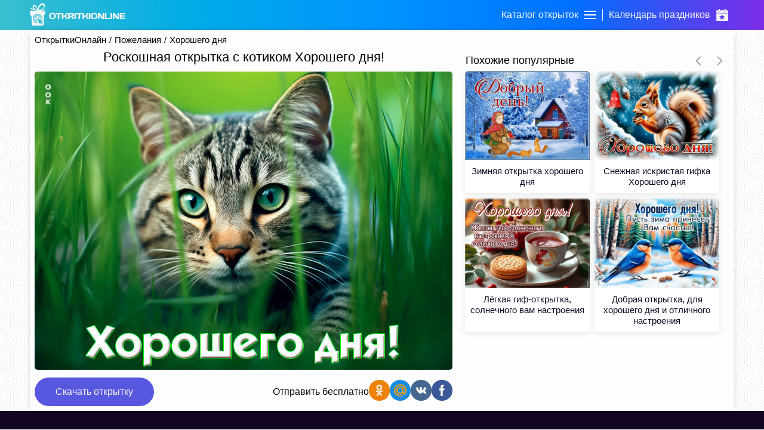

--- FILE ---
content_type: text/html; charset=UTF-8
request_url: https://otkritkionline.ru/pozhelaniya/horoshego-dnya/323605947435
body_size: 11981
content:
<!DOCTYPE html>
<html lang="en">
<head>
    <meta http-equiv="Content-Type" content="text/html; charset=UTF-8"/>
    <meta name="viewport" content="width=device-width, initial-scale=1, maximum-scale=1">
    <meta http-equiv="X-UA-Compatible" content="IE=edge">
    <title>Роскошная открытка с котиком Хорошего дня! | Открытки Онлайн</title>
    <base href="https://otkritkionline.ru"/>
    <meta name="csrf-token" content="3UPyRHoTQRajzxiTgMAXwHRU64M9pX7m35elRYPD"/>
    
    <link rel="apple-touch-icon" sizes="60x60" href="/images/favicon/apple-touch-icon-60x60.png"/>
    <link rel="apple-touch-icon" sizes="114x114" href="/images/favicon/apple-touch-icon-114x114.png"/>
    <link rel="apple-touch-icon" sizes="180x180" href="/images/favicon/apple-touch-icon-180x180.png"/>
    <link rel="icon" type="image/ico" sizes="64x64" href="/images/favicon/favicon-64x64.ico">
    <link rel="canonical" href="https://otkritkionline.ru/pozhelaniya/horoshego-dnya/323605947435"/>

    <meta property="og:title" content="Роскошная открытка с котиком Хорошего дня! | Открытки Онлайн">
    <meta property="description" content="Роскошная открытка с котиком Хорошего дня! для самых любимых и близких друзей в социальных сетях. Коллекция красивых открыток для хорошего дня, отправляйте прямо сейчас."/>
    <meta property="og:image" itemprop="image" content="https://cdn.oonimages.ru/posts/big/roskosnaya-otkrytka-s-kotikom-xorosego-dnya-22036.jpg">

    <meta name="p:domain_verify" content="88973e40b94e9895477e9ae34a0fa247"/>
    <meta name="description" content="Роскошная открытка с котиком Хорошего дня! для самых любимых и близких друзей в социальных сетях. Коллекция красивых открыток для хорошего дня, отправляйте прямо сейчас."/>
    <meta name="keywords" content="">
    <link rel="preload" as="style" href="https://otkritkionline.ru/build/assets/initial-Dvv0P4NL.css" /><link rel="stylesheet" href="https://otkritkionline.ru/build/assets/initial-Dvv0P4NL.css" />    </head>
<body>
<div id="checkSupportCss"></div>
<div class="layout-page" id="app">
    <div class="layout-page__top backgroundImage">
        <header class="header">
    <div class="container">
        <div class="header__items">
            <a href="/" class="mobileHidden">
                <svg version="1.1" id="Layer_1" viewBox="0 0 246.5 57.3" class="header__logo">
                    <path d="M38,16.6l0.3-1.8c-4.9,2.7-11.3,3-11.3,3C40.8,13.2,39.1,5.3,38.8,4.7c-0.3-0.6-2.7-6.7-9-4.1c-6.8,2.9-9.9,13.9-9.9,13.9
	c-0.7-2.8-1.9-5.4-3.5-7.7c-2.3-3.1-6.7-3.7-8.3-1c-5.3,8.6,10.5,12.8,4.7,11c-3.6-1.1-6.8-3.1-9.5-5.8l-0.1,1.8l0,0H1.3
	c2,1.8,4,5.2,18.6,6.4c14.6,1.2,19.9-2.5,19.9-2.5L38,16.6z M9.8,9.7c0,0-0.7-2.8,2.5-2.1s6.5,6.1,6.3,9.8
	C14.6,16.5,11.2,13.6,9.8,9.7z M22,17.1c0,0,2.5-9.1,8.3-12.1c5.9-2.6,6.6,3.1,5.6,5C34.9,11.5,33.7,15.7,22,17.1z"/>
                    <path d="M39.1,20.9c0,0-36.2-1.7-37.8-1.8c-0.1,0-0.3,0-0.4,0c-0.7,0.2-1,0.9-0.9,1.5c0,0,1.2,8.8,1.4,10.3c0.2,1.5,1.2,1.3,1.2,1.3
	l1.4-0.1l1.2,23.3c-0.1,1,0.6,1.8,1.6,2c0,0,25.7,0,27.2,0c1.5,0,1.6-2.1,1.6-2.1l1.2-25.7c0,0,0.8,0,1.7-0.1c0.5,0,0.9-0.4,1-0.9
	c0,0,0.5-3.9,0.8-5.6c0,0,0-0.1,0-0.1C40.5,21.9,39.9,21,39.1,20.9z M20.4,51.5c-6.7,0-12.2-5.4-12.2-12.1c0-6.7,5.4-12.2,12.1-12.2
	c6.7,0,12.2,5.4,12.2,12.1c0,1.7-0.3,3.3-1,4.8l-1.3-0.7c2.2-5.3-0.4-11.4-5.8-13.6c-5.3-2.2-11.4,0.4-13.6,5.8
	c-2.2,5.3,0.4,11.4,5.8,13.6c1.2,0.5,2.6,0.8,3.9,0.8c0.1,0,0.2,0,0.3,0l0.2,1.5C20.9,51.4,20.7,51.5,20.4,51.5z M20.5,32.6
	c-3.8,0-6.8,3.1-6.8,6.8c0,3.7,3,6.7,6.6,6.8l0.3,1.7c-0.1,0-0.1,0-0.2,0c-4.8,0-8.6-3.8-8.7-8.6c0-4.8,3.8-8.6,8.6-8.7
	s8.6,3.8,8.7,8.6c0,1.1-0.2,2.2-0.6,3.2l-1.5-0.8c0.3-0.7,0.4-1.5,0.4-2.3l0,0C27.3,35.6,24.2,32.6,20.5,32.6z M20.3,36.2
	c-1.6,0-3,1.3-3,3c0,1.4,1,2.6,2.3,2.9l0.2,1.5c-2.4-0.2-4.2-2.4-4-4.8c0.2-2.4,2.4-4.2,4.8-4c2.4,0.2,4.2,2.4,4,4.8
	c0,0.3-0.1,0.5-0.1,0.8l-1.3-0.7c0-0.2,0-0.3,0-0.5C23.3,37.6,22,36.2,20.3,36.2z M32.6,53.1l-2.8,1.8l-3.1-4.8l-3.2,3.7l-2.5-15
	l12.6,7.9c-2.2,0.8-4.1,1.6-4.1,1.6L32.6,53.1z"/>
                    <path d="M64.6,39.2c-1.5,1.3-3.6,1.9-6.4,1.9s-4.9-0.6-6.4-1.9c-1.5-1.3-2.2-3.3-2.2-6.1c0-2.8,0.7-4.8,2.2-6.1
		c1.5-1.3,3.6-1.9,6.4-1.9s4.9,0.6,6.4,1.9c1.5,1.3,2.2,3.3,2.2,6.1C66.8,35.9,66.1,37.9,64.6,39.2z M61.7,29.3
		C61,28.4,59.8,28,58.2,28c-1.6,0-2.8,0.4-3.5,1.3c-0.7,0.9-1.1,2.1-1.1,3.8c0,1.7,0.4,3,1.1,3.8c0.7,0.9,1.9,1.3,3.5,1.3
		c1.6,0,2.8-0.4,3.5-1.3c0.7-0.9,1.1-2.1,1.1-3.8C62.8,31.4,62.4,30.2,61.7,29.3z"/>
                    <path d="M66.3,27.5v-1c0-0.3,0.1-0.5,0.3-0.7s0.4-0.3,0.7-0.3h13.5c0.3,0,0.5,0.1,0.7,0.3c0.2,0.2,0.3,0.4,0.3,0.7v1
		c0,0.3-0.1,0.5-0.3,0.7c-0.2,0.2-0.4,0.3-0.7,0.3H76v11.3c0,0.3-0.1,0.5-0.3,0.7c-0.2,0.2-0.4,0.3-0.7,0.3h-2
		c-0.3,0-0.5-0.1-0.7-0.3c-0.2-0.2-0.3-0.4-0.3-0.7V28.5h-4.7c-0.3,0-0.5-0.1-0.7-0.3C66.4,28,66.3,27.8,66.3,27.5z"/>
                    <path d="M98.3,40.3c0,0.3-0.2,0.5-0.6,0.5h-2.4c-0.3,0-0.6-0.1-0.9-0.3c-0.3-0.2-0.6-0.4-0.7-0.7l-1.9-3c-0.4-0.7-0.9-1.3-1.4-1.6
		c-0.5-0.4-1-0.5-1.6-0.5h-2.3v5.2c0,0.3-0.1,0.5-0.3,0.7c-0.2,0.2-0.4,0.3-0.7,0.3h-2c-0.3,0-0.5-0.1-0.7-0.3
		c-0.2-0.2-0.3-0.4-0.3-0.7V26.5c0-0.3,0.1-0.5,0.3-0.7s0.4-0.3,0.7-0.3h2c0.3,0,0.5,0.1,0.7,0.3s0.3,0.4,0.3,0.7v5.1h2.3
		c0.6,0,1.2-0.2,1.6-0.5s0.9-0.9,1.3-1.7l1.7-2.9c0.4-0.7,0.9-1,1.5-1h2.5c0.3,0,0.5,0.1,0.5,0.4c0,0.2-0.1,0.4-0.2,0.6l-2.3,4.2
		c-0.3,0.6-0.7,1.1-1.1,1.5c-0.4,0.4-1,0.7-1.6,0.8c0.5,0.1,0.9,0.4,1.4,0.9c0.5,0.5,0.9,1,1.3,1.6l2.7,4.3
		C98.2,40,98.3,40.2,98.3,40.3z"/>
                    <path d="M114.6,40.3c0,0.3-0.2,0.5-0.5,0.5h-2.6c-0.3,0-0.6-0.1-0.9-0.3c-0.3-0.2-0.6-0.4-0.7-0.7l-1.8-2.8
		c-0.7-1.2-1.6-1.8-2.7-1.8h-2.6v4.6c0,0.3-0.1,0.5-0.3,0.7c-0.2,0.2-0.4,0.3-0.7,0.3h-2c-0.3,0-0.5-0.1-0.7-0.3
		c-0.2-0.2-0.3-0.4-0.3-0.7V26.5c0-0.3,0.1-0.5,0.3-0.7c0.2-0.2,0.4-0.3,0.7-0.3h8.8c1.6,0,3,0.4,4,1.3c1,0.9,1.6,2.1,1.6,3.5
		c0,2.1-1.3,3.4-4,3.9c0.4,0.2,0.8,0.4,1.2,0.8c0.4,0.4,0.8,0.9,1.2,1.7l1.9,3.1C114.5,40,114.6,40.2,114.6,40.3z M102.7,32.2h4.5
		c0.7,0,1.4-0.1,1.9-0.4c0.6-0.3,0.8-0.8,0.8-1.4s-0.3-1.1-0.8-1.4c-0.6-0.3-1.2-0.4-1.9-0.4h-4.5V32.2z"/>
                    <path d="M115.2,39.8V26.5c0-0.3,0.1-0.5,0.3-0.7s0.4-0.3,0.7-0.3h2c0.3,0,0.5,0.1,0.7,0.3s0.3,0.4,0.3,0.7v13.3
		c0,0.3-0.1,0.5-0.3,0.7c-0.2,0.2-0.4,0.3-0.7,0.3h-2c-0.3,0-0.5-0.1-0.7-0.3C115.3,40.3,115.2,40.1,115.2,39.8z"/>
                    <path d="M119.9,27.5v-1c0-0.3,0.1-0.5,0.3-0.7s0.4-0.3,0.7-0.3h13.5c0.3,0,0.5,0.1,0.7,0.3c0.2,0.2,0.3,0.4,0.3,0.7v1
		c0,0.3-0.1,0.5-0.3,0.7c-0.2,0.2-0.4,0.3-0.7,0.3h-4.7v11.3c0,0.3-0.1,0.5-0.3,0.7c-0.2,0.2-0.4,0.3-0.7,0.3h-2
		c-0.3,0-0.5-0.1-0.7-0.3c-0.2-0.2-0.3-0.4-0.3-0.7V28.5h-4.7c-0.3,0-0.5-0.1-0.7-0.3C120,28,119.9,27.8,119.9,27.5z"/>
                    <path d="M151.9,40.3c0,0.3-0.2,0.5-0.6,0.5h-2.4c-0.3,0-0.6-0.1-0.9-0.3c-0.3-0.2-0.6-0.4-0.7-0.7l-1.9-3c-0.4-0.7-0.9-1.3-1.4-1.6
		c-0.5-0.4-1-0.5-1.6-0.5h-2.3v5.2c0,0.3-0.1,0.5-0.3,0.7c-0.2,0.2-0.4,0.3-0.7,0.3h-2c-0.3,0-0.5-0.1-0.7-0.3
		c-0.2-0.2-0.3-0.4-0.3-0.7V26.5c0-0.3,0.1-0.5,0.3-0.7s0.4-0.3,0.7-0.3h2c0.3,0,0.5,0.1,0.7,0.3s0.3,0.4,0.3,0.7v5.1h2.3
		c0.6,0,1.2-0.2,1.6-0.5c0.5-0.3,0.9-0.9,1.3-1.7l1.7-2.9c0.4-0.7,0.9-1,1.5-1h2.5c0.3,0,0.5,0.1,0.5,0.4c0,0.2-0.1,0.4-0.2,0.6
		l-2.3,4.2c-0.3,0.6-0.7,1.1-1.1,1.5c-0.4,0.4-1,0.7-1.6,0.8c0.5,0.1,0.9,0.4,1.4,0.9c0.5,0.5,0.9,1,1.3,1.6l2.7,4.3
		C151.8,40,151.9,40.2,151.9,40.3z"/>
                    <path d="M152.3,39.8V26.5c0-0.3,0.1-0.5,0.3-0.7c0.2-0.2,0.4-0.3,0.7-0.3h2c0.3,0,0.5,0.1,0.7,0.3s0.3,0.4,0.3,0.7v13.3
		c0,0.3-0.1,0.5-0.3,0.7c-0.2,0.2-0.4,0.3-0.7,0.3h-2c-0.3,0-0.5-0.1-0.7-0.3C152.4,40.3,152.3,40.1,152.3,39.8z"/>
                    <path d="M172.4,39.2c-1.5,1.3-3.6,1.9-6.4,1.9s-4.9-0.6-6.4-1.9c-1.5-1.3-2.2-3.3-2.2-6.1c0-2.8,0.7-4.8,2.2-6.1
		c1.5-1.3,3.6-1.9,6.4-1.9s4.9,0.6,6.4,1.9c1.5,1.3,2.2,3.3,2.2,6.1C174.6,35.9,173.9,37.9,172.4,39.2z M169.5,29.3
		c-0.7-0.9-1.9-1.3-3.5-1.3c-1.6,0-2.8,0.4-3.5,1.3c-0.7,0.9-1.1,2.1-1.1,3.8c0,1.7,0.4,3,1.1,3.8s1.9,1.3,3.5,1.3
		c1.6,0,2.8-0.4,3.5-1.3s1.1-2.1,1.1-3.8C170.6,31.4,170.2,30.2,169.5,29.3z"/>
                    <path d="M175.7,39.8V26.5c0-0.3,0.1-0.5,0.3-0.7c0.2-0.2,0.4-0.3,0.7-0.3h3.1c0.2,0,0.5,0.1,0.8,0.3c0.3,0.2,0.5,0.4,0.7,0.7
		l6.4,9.9v-9.9c0-0.3,0.1-0.5,0.3-0.7s0.4-0.3,0.7-0.3h1.8c0.3,0,0.5,0.1,0.7,0.3s0.3,0.4,0.3,0.7v13.3c0,0.3-0.1,0.5-0.3,0.7
		c-0.2,0.2-0.4,0.3-0.7,0.3H187c-0.3,0-0.6-0.1-0.9-0.3c-0.3-0.2-0.5-0.4-0.7-0.7l-5.9-9.2v9.2c0,0.3-0.1,0.5-0.3,0.7
		c-0.2,0.2-0.4,0.3-0.7,0.3h-1.9c-0.3,0-0.5-0.1-0.7-0.3C175.8,40.3,175.7,40.1,175.7,39.8z"/>
                    <path d="M193.5,39.8V26.5c0-0.3,0.1-0.5,0.3-0.7c0.2-0.2,0.4-0.3,0.7-0.3h2c0.3,0,0.5,0.1,0.7,0.3s0.3,0.4,0.3,0.7v11.3h9.3
		c0.3,0,0.5,0.1,0.7,0.3c0.2,0.2,0.3,0.4,0.3,0.7v1c0,0.3-0.1,0.5-0.3,0.7c-0.2,0.2-0.4,0.3-0.7,0.3h-12.3c-0.3,0-0.5-0.1-0.7-0.3
		C193.6,40.3,193.5,40.1,193.5,39.8z"/>
                    <path d="M208.4,39.8V26.5c0-0.3,0.1-0.5,0.3-0.7c0.2-0.2,0.4-0.3,0.7-0.3h2c0.3,0,0.5,0.1,0.7,0.3s0.3,0.4,0.3,0.7v13.3
		c0,0.3-0.1,0.5-0.3,0.7c-0.2,0.2-0.4,0.3-0.7,0.3h-2c-0.3,0-0.5-0.1-0.7-0.3C208.5,40.3,208.4,40.1,208.4,39.8z"/>
                    <path d="M214.4,39.8V26.5c0-0.3,0.1-0.5,0.3-0.7c0.2-0.2,0.4-0.3,0.7-0.3h3.1c0.2,0,0.5,0.1,0.8,0.3c0.3,0.2,0.5,0.4,0.7,0.7
		l6.4,9.9v-9.9c0-0.3,0.1-0.5,0.3-0.7s0.4-0.3,0.7-0.3h1.8c0.3,0,0.5,0.1,0.7,0.3s0.3,0.4,0.3,0.7v13.3c0,0.3-0.1,0.5-0.3,0.7
		c-0.2,0.2-0.4,0.3-0.7,0.3h-3.5c-0.3,0-0.6-0.1-0.9-0.3c-0.3-0.2-0.5-0.4-0.7-0.7l-5.9-9.2v9.2c0,0.3-0.1,0.5-0.3,0.7
		c-0.2,0.2-0.4,0.3-0.7,0.3h-1.9c-0.3,0-0.5-0.1-0.7-0.3C214.5,40.3,214.4,40.1,214.4,39.8z"/>
                    <path d="M232.2,39.8V26.4c0-0.3,0.1-0.5,0.3-0.7c0.2-0.2,0.4-0.3,0.7-0.3h12.3c0.3,0,0.5,0.1,0.7,0.3s0.3,0.4,0.3,0.7v1
		c0,0.3-0.1,0.5-0.3,0.7s-0.4,0.3-0.7,0.3h-9.3v3.1h8c0.3,0,0.5,0.1,0.7,0.3s0.3,0.4,0.3,0.7v1c0,0.3-0.1,0.5-0.3,0.7
		s-0.4,0.3-0.7,0.3h-8v3.2h9.3c0.3,0,0.5,0.1,0.7,0.3c0.2,0.2,0.3,0.4,0.3,0.7v1c0,0.3-0.1,0.5-0.3,0.7c-0.2,0.2-0.4,0.3-0.7,0.3
		h-12.2c-0.3,0-0.5-0.1-0.7-0.3C232.3,40.3,232.2,40,232.2,39.8z"/>
                </svg>
            </a>
            <div class="header__navBar">
                <div class="header__item" id="headerCards">
                    <span class="header__title">Каталог открыток</span>
                    <div class="menu-trigger first">
                        <span class="line line-1"></span>
                        <span class="line line-2"></span>
                        <span class="line line-3"></span>
                    </div>
                </div>
                <div class="header__logo_mobile">
                    <a href="https://otkritkionline.ru">
                        <svg class="header__logo" viewBox="0 0 83 117">
                            <path fill="#fff"
                                  d="M10.773 112.968L8.36 65.226l-2.952.268s-1.902.477-2.414-2.682C2.481 59.653.042 41.623.042 41.623s-.6-3.393 2.683-3.218c3.282.175 77.802 3.755 77.802 3.755s2.91.45 2.414 4.023c-.495 3.573-1.61 11.533-1.61 11.533s-.315 1.665-2.146 1.878c-1.83.212-3.487.268-3.487.268L73.283 112.7s-.155 4.282-3.22 4.292c-3.063.009-56.07 0-56.07 0s-3.202-.258-3.22-4.024zm54.209-23.107a24.894 24.894 0 0 0 2.03-9.864c0-13.803-11.194-24.994-25.001-24.994-13.808 0-25.001 11.19-25.001 24.994s11.193 24.995 25 24.995c.499 0 .985-.046 1.475-.075l-.5-3.174c-.228.007-.45.034-.68.034-11.87 0-21.493-9.62-21.493-21.486 0-11.867 9.623-21.487 21.492-21.487 11.87 0 21.492 9.62 21.492 21.487a21.4 21.4 0 0 1-1.591 8.097zm-17.073-9.054l2.693 1.428c.207-.76.327-1.557.327-2.384 0-5.005-4.058-9.062-9.064-9.062-5.007 0-9.065 4.057-9.065 9.062 0 4.7 3.578 8.562 8.158 9.017l-.48-3.049c-2.72-.63-4.754-3.056-4.754-5.968a6.14 6.14 0 0 1 6.14-6.139 6.14 6.14 0 0 1 6.141 6.14c0 .327-.047.641-.096.955zm7.489 3.971l3.084 1.636a17.607 17.607 0 0 0 1.22-6.416c0-9.768-7.921-17.687-17.691-17.687S24.32 70.23 24.32 79.998c0 9.767 7.92 17.686 17.69 17.686.112 0 .22-.015.333-.017l-.552-3.505c-7.584-.195-13.676-6.389-13.676-14.018 0-7.753 6.287-14.037 14.041-14.037 7.754 0 14.04 6.284 14.04 14.037 0 1.626-.29 3.181-.8 4.634zm5.935 27.21l5.698-3.75-6.441-9.75s3.983-1.697 8.423-3.25L43.001 78.99l5.202 30.749 6.689-7.5z"/>

                            <path fill="#fff"
                                  d="M6.212 26.335l.269-3.755s7.558 8.067 19.584 11.802c12.027 3.735-20.628-4.8-9.658-22.53 3.404-5.502 12.426-4.203 17.17 2.145 5.103 6.828 7.244 15.825 7.244 15.825s6.415-22.448 20.39-28.43c12.89-5.52 17.958 7.05 18.51 8.314.554 1.264 4.112 17.423-24.413 26.821 0 0 13.233-.54 23.34-6.169l-.536 3.755 3.756.269s-10.94 7.498-41.047 5.096S6.549 29.949 2.456 26.335zM62.054 10.25c-11.951 6.285-17.023 24.936-17.023 24.936 24.273-2.904 26.555-11.582 28.46-14.747 2.258-3.747.625-15.468-11.437-10.189zM38.115 35.723c.333-7.541-6.56-18.687-13.033-20.11-6.474-1.424-5.054 4.29-5.054 4.29 4.544 13.424 18.087 15.82 18.087 15.82z"/>
                        </svg>
                    </a>
                </div>
                <a href="/prazdnik" class="header__item ">
                    <span class="header__title">Календарь праздников</span>
                    <svg class="header__catalog" viewBox="0 0 500 500" fill="#ffffff">
                        <path d="M108.6,85.5H148c1.8,0,3.3-1.5,3.3-3.3V3.3c0-1.8-1.5-3.3-3.3-3.3h-39.5c-1.8,0-3.3,1.5-3.3,3.3v78.9
                C105.3,84.1,106.7,85.5,108.6,85.5z"/>
                        <path d="M463.2,59.2h-48.7v21.1c0,12.5-9.2,25-21.7,25h-38.8c-13.4-0.9-24.1-11.6-25-25V59.2H171.1v21.1
                c-0.9,13.4-11.6,24.1-25,25h-38.8c-12.5,0-21.7-12.5-21.7-25V59.2H36.8C20,59.6,6.6,73.3,6.6,90.1v80.9h486.8V90.1
                C493.4,73.3,480,59.6,463.2,59.2z"/>
                        <path d="M352,85.5h39.5c1.8,0,3.3-1.5,3.3-3.3V3.3c0-1.8-1.5-3.3-3.3-3.3H352c-1.8,0-3.3,1.5-3.3,3.3v78.9
                C348.7,84.1,350.2,85.5,352,85.5z"/>
                        <path display="none" d="M200.7,367.1l-9.2,53.3l47.4-25l4.6-1.3l4.6,1.3l47.4,25l-9.2-53.3c-0.4-3.1,0.6-6.2,2.6-8.6l38.8-36.8
                l-53.3-7.9c-3.1-0.5-5.8-2.5-7.2-5.3l-23.7-48l-23.7,48c-1.4,2.8-4.1,4.8-7.2,5.3l-53.3,7.9l38.8,36.8
                C200.1,360.9,201,364,200.7,367.1z"/>
                        <path d="M6.6,470.4C6.9,486.9,20.4,500,36.8,500h426.3c16.5,0,29.9-13.1,30.3-29.6V190.8H6.6V470.4z M128.9,311.8
                c1.1-3.6,4.2-6.2,7.9-6.6l67.8-10.5l30.3-61.2c2.7-4.7,8.8-6.3,13.5-3.6c1.5,0.9,2.8,2.1,3.6,3.6l30.3,61.2l67.8,10.5
                c3.7,0.4,6.8,3,7.9,6.6c1.2,3.5,0.2,7.4-2.6,9.9l-48.7,47.4l11.8,67.8c0.5,3.6-1.1,7.1-3.9,9.2c-1.7,1.2-3.8,1.9-5.9,2
                c-1.6,0.2-3.3-0.3-4.6-1.3l-60.5-31.6l-60.5,31.6c-3.3,2-7.5,1.7-10.5-0.7c-2.9-2.1-4.4-5.7-3.9-9.2l11.8-67.8l-48.7-47.4
                C128.8,319.3,127.8,315.4,128.9,311.8z"/>
                        <rect x="62" y="59.2" display="none" width="404" height="111.8"/>
                    </svg>
                </a>
            </div>
        </div>
    </div>
</header>
<div class="catalog">
        <div class="catalog__header onlyMobileVisible">
        <svg viewBox="0 0 129 129" class="catalog__back">
            <path d="m121.3,34.6c-1.6-1.6-4.2-1.6-5.8,0l-51,51.1-51.1-51.1c-1.6-1.6-4.2-1.6-5.8,0-1.6,1.6-1.6,4.2
             0,5.8l53.9,53.9c0.8,0.8 1.8,1.2 2.9,1.2 1,0 2.1-0.4 2.9-1.2l53.9-53.9c1.7-1.6 1.7-4.2 0.1-5.8z"/>
        </svg>
        <span class="catalog__headerText ellipsis">Каталог открыток</span>
        <svg viewBox="0 0 357 357" class="catalog__close">
            <polygon points="357,35.7 321.3,0 178.5,142.8 35.7,0 0,35.7 142.8,178.5 0,321.3 35.7,357 178.5,214.2
            321.3,357 357,321.3 214.2,178.5"/>
        </svg>
    </div>
    <div class="container">
        <div class="catalog__items ">
            <div
                    class="catalog__item ">
                <div data-id="0" class="catalog__itemLink catalog__itemWithSubmenu">
                    <div class="catalog__logo">
                        <svg class="catalog__image">
                            <use xlink:href="/images/sprite.svg#giftbox"/>
                        </svg>
                    </div>
                    <div class="catalog__title">Ближайшие праздники</div>
                    <svg viewBox="0 0 129 129" class="catalog__arrow">
                        <path
                                d="m121.3,34.6c-1.6-1.6-4.2-1.6-5.8,0l-51,51.1-51.1-51.1c-1.6-1.6-4.2-1.6-5.8,0-1.6,1.6-1.6,4.2 0,5.8l53.9,53.9c0.8,0.8 1.8,1.2 2.9,1.2 1,0 2.1-0.4 2.9-1.2l53.9-53.9c1.7-1.6 1.7-4.2 0.1-5.8z"/>
                    </svg>
                </div>
            </div>
                                                <div
                            class="catalog__item ">
                                                    <div data-id="1"
                                 class="catalog__itemLink catalog__itemWithSubmenu">
                                <div class="catalog__logo">
                                    <svg class="catalog__image">
                                        <use xlink:href="/images/sprite.svg#birthday"/>
                                    </svg>
                                </div>
                                <div class="catalog__title">День рождения</div>
                                <svg viewBox="0 0 129 129" class="catalog__arrow">
                                    <path
                                            d="m121.3,34.6c-1.6-1.6-4.2-1.6-5.8,0l-51,51.1-51.1-51.1c-1.6-1.6-4.2-1.6-5.8,0-1.6,1.6-1.6,4.2 0,5.8l53.9,53.9c0.8,0.8 1.8,1.2 2.9,1.2 1,0 2.1-0.4 2.9-1.2l53.9-53.9c1.7-1.6 1.7-4.2 0.1-5.8z"/>
                                </svg>
                            </div>
                                            </div>
                                    <div
                            class="catalog__item active activeItem">
                                                    <div data-id="14"
                                 class="catalog__itemLink catalog__itemWithSubmenu">
                                <div class="catalog__logo">
                                    <svg class="catalog__image">
                                        <use xlink:href="/images/sprite.svg#wish"/>
                                    </svg>
                                </div>
                                <div class="catalog__title">Пожелания</div>
                                <svg viewBox="0 0 129 129" class="catalog__arrow">
                                    <path
                                            d="m121.3,34.6c-1.6-1.6-4.2-1.6-5.8,0l-51,51.1-51.1-51.1c-1.6-1.6-4.2-1.6-5.8,0-1.6,1.6-1.6,4.2 0,5.8l53.9,53.9c0.8,0.8 1.8,1.2 2.9,1.2 1,0 2.1-0.4 2.9-1.2l53.9-53.9c1.7-1.6 1.7-4.2 0.1-5.8z"/>
                                </svg>
                            </div>
                                            </div>
                                    <div
                            class="catalog__item ">
                                                    <div data-id="36"
                                 class="catalog__itemLink catalog__itemWithSubmenu">
                                <div class="catalog__logo">
                                    <svg class="catalog__image">
                                        <use xlink:href="/images/sprite.svg#flower"/>
                                    </svg>
                                </div>
                                <div class="catalog__title">Цветы</div>
                                <svg viewBox="0 0 129 129" class="catalog__arrow">
                                    <path
                                            d="m121.3,34.6c-1.6-1.6-4.2-1.6-5.8,0l-51,51.1-51.1-51.1c-1.6-1.6-4.2-1.6-5.8,0-1.6,1.6-1.6,4.2 0,5.8l53.9,53.9c0.8,0.8 1.8,1.2 2.9,1.2 1,0 2.1-0.4 2.9-1.2l53.9-53.9c1.7-1.6 1.7-4.2 0.1-5.8z"/>
                                </svg>
                            </div>
                                            </div>
                                    <div
                            class="catalog__item ">
                                                    <div data-id="62"
                                 class="catalog__itemLink catalog__itemWithSubmenu">
                                <div class="catalog__logo">
                                    <svg class="catalog__image">
                                        <use xlink:href="/images/sprite.svg#event"/>
                                    </svg>
                                </div>
                                <div class="catalog__title">Важные события</div>
                                <svg viewBox="0 0 129 129" class="catalog__arrow">
                                    <path
                                            d="m121.3,34.6c-1.6-1.6-4.2-1.6-5.8,0l-51,51.1-51.1-51.1c-1.6-1.6-4.2-1.6-5.8,0-1.6,1.6-1.6,4.2 0,5.8l53.9,53.9c0.8,0.8 1.8,1.2 2.9,1.2 1,0 2.1-0.4 2.9-1.2l53.9-53.9c1.7-1.6 1.7-4.2 0.1-5.8z"/>
                                </svg>
                            </div>
                                            </div>
                                    <div
                            class="catalog__item ">
                                                    <div data-id="43"
                                 class="catalog__itemLink catalog__itemWithSubmenu">
                                <div class="catalog__logo">
                                    <svg class="catalog__image">
                                        <use xlink:href="/images/sprite.svg#calendar"/>
                                    </svg>
                                </div>
                                <div class="catalog__title">Дни недели</div>
                                <svg viewBox="0 0 129 129" class="catalog__arrow">
                                    <path
                                            d="m121.3,34.6c-1.6-1.6-4.2-1.6-5.8,0l-51,51.1-51.1-51.1c-1.6-1.6-4.2-1.6-5.8,0-1.6,1.6-1.6,4.2 0,5.8l53.9,53.9c0.8,0.8 1.8,1.2 2.9,1.2 1,0 2.1-0.4 2.9-1.2l53.9-53.9c1.7-1.6 1.7-4.2 0.1-5.8z"/>
                                </svg>
                            </div>
                                            </div>
                                    <div
                            class="catalog__item ">
                                                    <div data-id="10"
                                 class="catalog__itemLink catalog__itemWithSubmenu">
                                <div class="catalog__logo">
                                    <svg class="catalog__image">
                                        <use xlink:href="/images/sprite.svg#friends"/>
                                    </svg>
                                </div>
                                <div class="catalog__title">Друзьям</div>
                                <svg viewBox="0 0 129 129" class="catalog__arrow">
                                    <path
                                            d="m121.3,34.6c-1.6-1.6-4.2-1.6-5.8,0l-51,51.1-51.1-51.1c-1.6-1.6-4.2-1.6-5.8,0-1.6,1.6-1.6,4.2 0,5.8l53.9,53.9c0.8,0.8 1.8,1.2 2.9,1.2 1,0 2.1-0.4 2.9-1.2l53.9-53.9c1.7-1.6 1.7-4.2 0.1-5.8z"/>
                                </svg>
                            </div>
                                            </div>
                                    <div
                            class="catalog__item ">
                                                    <a href="/den-angela" class="catalog__itemLink">
                                <div class="catalog__logo">
                                    <svg class="catalog__image">
                                        <use xlink:href="/images/sprite.svg#angel"/>
                                    </svg>
                                </div>
                                <span class="catalog__title">День ангела</span>
                            </a>
                                            </div>
                                    <div
                            class="catalog__item ">
                                                    <div data-id="25"
                                 class="catalog__itemLink catalog__itemWithSubmenu">
                                <div class="catalog__logo">
                                    <svg class="catalog__image">
                                        <use xlink:href="/images/sprite.svg#other"/>
                                    </svg>
                                </div>
                                <div class="catalog__title">Другие</div>
                                <svg viewBox="0 0 129 129" class="catalog__arrow">
                                    <path
                                            d="m121.3,34.6c-1.6-1.6-4.2-1.6-5.8,0l-51,51.1-51.1-51.1c-1.6-1.6-4.2-1.6-5.8,0-1.6,1.6-1.6,4.2 0,5.8l53.9,53.9c0.8,0.8 1.8,1.2 2.9,1.2 1,0 2.1-0.4 2.9-1.2l53.9-53.9c1.7-1.6 1.7-4.2 0.1-5.8z"/>
                                </svg>
                            </div>
                                            </div>
                                    </div>
        <div class="catalog__submenu">
            <div data-id="0" class="catalog__submenuItem catalog__submenuItem_calendar">
                <div class="catalog__submenuName mobileHidden">Ближайшие праздники</div>
                <div class="catalog__submenuItems">
                    <div class="timeline">
                        <div class="timeline__one-month">
                                                                                    <div class="timeline__one-day timeline__one-day_margin ">
                            <div class="timeline__day">
                                <div class="timeline__number">
                                    22
                                </div>
                                <div class="timeline__month">
                                    Янв
                                </div>
                            </div>
                            <div class="timeline__holidays ">
                                                                                                            <a href="prazdnik/den-dedushki" class="timeline__holidays-name
                                                 ">День дедушки</a>
                                                                                                </div>
                        </div>
                                                                    <div class="timeline__one-day timeline__one-day_margin today">
                            <div class="timeline__day">
                                <div class="timeline__number">
                                    23
                                </div>
                                <div class="timeline__month">
                                    Янв
                                </div>
                            </div>
                            <div class="timeline__holidays today">
                                                                                                            <a href="dni-nedeli/pyatnica" class="timeline__holidays-name
                                                 ">Пятница</a>
                                                                                                </div>
                        </div>
                                                                    <div class="timeline__one-day timeline__one-day_margin ">
                            <div class="timeline__day">
                                <div class="timeline__number">
                                    24
                                </div>
                                <div class="timeline__month">
                                    Янв
                                </div>
                            </div>
                            <div class="timeline__holidays ">
                                                                                                            <a href="pozhelaniya/horoshih-vyhodnyh" class="timeline__holidays-name
                                                 ">Хороших выходных</a>
                                                                                                </div>
                        </div>
                                                                    <div class="timeline__one-day timeline__one-day_margin ">
                            <div class="timeline__day">
                                <div class="timeline__number">
                                    25
                                </div>
                                <div class="timeline__month">
                                    Янв
                                </div>
                            </div>
                            <div class="timeline__holidays ">
                                                                                                            <a href="prazdnik/tatyanin-den" class="timeline__holidays-name
                                                 ">Татьянин день</a>
                                                                            <a href="pozhelaniya/horoshih-vyhodnyh" class="timeline__holidays-name
                                                 ">Хороших выходных</a>
                                                                                                </div>
                        </div>
                                                </div>
                    <div class="timeline__one-month">
                                                                                    <div class="timeline__one-day timeline__one-day_margin ">
                            <div class="timeline__day">
                                <div class="timeline__number">
                                    9
                                </div>
                                <div class="timeline__month">
                                    Фев
                                </div>
                            </div>
                            <div class="timeline__holidays ">
                                                                                                            <a href="prazdnik/mejdunarodnyy-den-stomatologa" class="timeline__holidays-name
                                                 ">Международный день стоматолога</a>
                                                                                                </div>
                        </div>
                                                                    <div class="timeline__one-day timeline__one-day_margin ">
                            <div class="timeline__day">
                                <div class="timeline__number">
                                    10
                                </div>
                                <div class="timeline__month">
                                    Фев
                                </div>
                            </div>
                            <div class="timeline__holidays ">
                                                                                                            <a href="prazdnik/den-domovogo" class="timeline__holidays-name
                                                 ">День домового</a>
                                                                                                </div>
                        </div>
                                                                    <div class="timeline__one-day timeline__one-day_margin ">
                            <div class="timeline__day">
                                <div class="timeline__number">
                                    13
                                </div>
                                <div class="timeline__month">
                                    Фев
                                </div>
                            </div>
                            <div class="timeline__holidays ">
                                                                                                            <a href="prazdnik/vsemirnyy-den-radio" class="timeline__holidays-name
                                                 ">День Радио</a>
                                                                                                </div>
                        </div>
                                                </div>
            </div>
                </div>
                <a href="https://otkritkionline.ru/prazdnik" class="catalog__showMore">
                    Все праздники
                    <svg viewBox="0 0 268.832 268.832">
                        <path d="M265.171,125.577l-80-80c-4.881-4.881-12.797-4.881-17.678,0c-4.882,4.882-4.882,12.796,0,17.678l58.661,58.661H12.5
                c-6.903,0-12.5,5.597-12.5,12.5c0,6.902,5.597,12.5,12.5,12.5h213.654l-58.659,58.661c-4.882,4.882-4.882,12.796,0,17.678
                c2.44,2.439,5.64,3.661,8.839,3.661s6.398-1.222,8.839-3.661l79.998-80C270.053,138.373,270.053,130.459,265.171,125.577z"/>
                    </svg>
                </a>
            </div>
                                                                        <div data-id="1" class="catalog__submenuItem">
                            <div class="catalog__submenuName mobileHidden">День рождения</div>
                            <div class="catalog__submenuItems">
                                                                    <div class="catalog__column">
                                                                                    <a href="/den-rozhdeniya/zhenshchine"
                                               class="catalog__submenuLink ellipsis ">
                                                Женщине
                                            </a>
                                                                                    <a href="/den-rozhdeniya/muzhchine"
                                               class="catalog__submenuLink ellipsis ">
                                                Мужчине
                                            </a>
                                                                                    <a href="/den-rozhdeniya-imena"
                                               class="catalog__submenuLink ellipsis ">
                                                По именам
                                            </a>
                                                                                    <a href="/den-rozhdeniya/prikolnye"
                                               class="catalog__submenuLink ellipsis ">
                                                Прикольные
                                            </a>
                                                                            </div>
                                                                    <div class="catalog__column">
                                                                                    <a href="/den-rozhdeniya/pozdravitelnye"
                                               class="catalog__submenuLink ellipsis ">
                                                Поздравительные
                                            </a>
                                                                                    <a href="/yubiley"
                                               class="catalog__submenuLink ellipsis ">
                                                Юбилей
                                            </a>
                                                                                    <a href="/den-rozhdeniya/rebenku"
                                               class="catalog__submenuLink ellipsis ">
                                                Ребенку
                                            </a>
                                                                            </div>
                                                            </div>
                        </div>
                                                                                <div data-id="14" class="catalog__submenuItem">
                            <div class="catalog__submenuName mobileHidden">Пожелания</div>
                            <div class="catalog__submenuItems">
                                                                    <div class="catalog__column">
                                                                                    <a href="/pozhelaniya/dobroe-utro"
                                               class="catalog__submenuLink ellipsis ">
                                                Доброе утро
                                            </a>
                                                                                    <a href="/pozhelaniya"
                                               class="catalog__submenuLink ellipsis ">
                                                Пожелания
                                            </a>
                                                                                    <a href="/pozhelaniya/horoshego-nastroeniya"
                                               class="catalog__submenuLink ellipsis ">
                                                Настроения
                                            </a>
                                                                                    <a href="/pozhelaniya/horoshego-dnya"
                                               class="catalog__submenuLink ellipsis active">
                                                Хорошего дня
                                            </a>
                                                                                    <a href="/pozhelaniya/spokoynoy-nochi"
                                               class="catalog__submenuLink ellipsis ">
                                                Спокойной ночи
                                            </a>
                                                                            </div>
                                                                    <div class="catalog__column">
                                                                                    <a href="/pozhelaniya/dobryy-vecher"
                                               class="catalog__submenuLink ellipsis ">
                                                Добрый вечер
                                            </a>
                                                                                    <a href="/pozhelaniya/vyzdoravlivay"
                                               class="catalog__submenuLink ellipsis ">
                                                Выздоравливай
                                            </a>
                                                                                    <a href="/pozhelaniya/horoshih-vyhodnyh"
                                               class="catalog__submenuLink ellipsis ">
                                                Хороших выходных
                                            </a>
                                                                                    <a href="/pozhelaniya/otpusk"
                                               class="catalog__submenuLink ellipsis ">
                                                Отпуск
                                            </a>
                                                                            </div>
                                                            </div>
                        </div>
                                                                                <div data-id="36" class="catalog__submenuItem">
                            <div class="catalog__submenuName mobileHidden">Цветы</div>
                            <div class="catalog__submenuItems">
                                                                    <div class="catalog__column">
                                                                                    <a href="/cvety"
                                               class="catalog__submenuLink ellipsis ">
                                                Цветы
                                            </a>
                                                                                    <a href="/cvety/rozy"
                                               class="catalog__submenuLink ellipsis ">
                                                Розы
                                            </a>
                                                                                    <a href="/cvety/tyulpany"
                                               class="catalog__submenuLink ellipsis ">
                                                Тюльпаны
                                            </a>
                                                                                    <a href="/cvety/romashki"
                                               class="catalog__submenuLink ellipsis ">
                                                Ромашки
                                            </a>
                                                                            </div>
                                                                    <div class="catalog__column">
                                                                                    <a href="/cvety/lilii"
                                               class="catalog__submenuLink ellipsis ">
                                                Лилии
                                            </a>
                                                                                    <a href="/cvety/piony"
                                               class="catalog__submenuLink ellipsis ">
                                                Пионы
                                            </a>
                                                                                    <a href="/cvety/landyshi"
                                               class="catalog__submenuLink ellipsis ">
                                                Ландыши
                                            </a>
                                                                            </div>
                                                            </div>
                        </div>
                                                                                <div data-id="62" class="catalog__submenuItem">
                            <div class="catalog__submenuName mobileHidden">Важные события</div>
                            <div class="catalog__submenuItems">
                                                                    <div class="catalog__column">
                                                                                    <a href="/sobytie/svadba"
                                               class="catalog__submenuLink ellipsis ">
                                                День свадьбы
                                            </a>
                                                                                    <a href="/sobytie/godovshchina-svadby"
                                               class="catalog__submenuLink ellipsis ">
                                                Годовщина свадьбы
                                            </a>
                                                                                    <a href="/sobytie/novorozhdennyy"
                                               class="catalog__submenuLink ellipsis ">
                                                Новорожденный
                                            </a>
                                                                            </div>
                                                                    <div class="catalog__column">
                                                                                    <a href="/sobytie/novosele"
                                               class="catalog__submenuLink ellipsis ">
                                                Новоселье
                                            </a>
                                                                                    <a href="/sobytie/den-goroda"
                                               class="catalog__submenuLink ellipsis ">
                                                День города
                                            </a>
                                                                            </div>
                                                            </div>
                        </div>
                                                                                <div data-id="43" class="catalog__submenuItem">
                            <div class="catalog__submenuName mobileHidden">Дни недели</div>
                            <div class="catalog__submenuItems">
                                                                    <div class="catalog__column">
                                                                                    <a href="/dni-nedeli/ponedelnik"
                                               class="catalog__submenuLink ellipsis ">
                                                Понедельник
                                            </a>
                                                                                    <a href="/dni-nedeli/vtornik"
                                               class="catalog__submenuLink ellipsis ">
                                                Вторник
                                            </a>
                                                                                    <a href="/dni-nedeli/sreda"
                                               class="catalog__submenuLink ellipsis ">
                                                Среда
                                            </a>
                                                                                    <a href="/dni-nedeli/chetverg"
                                               class="catalog__submenuLink ellipsis ">
                                                Четверг
                                            </a>
                                                                            </div>
                                                                    <div class="catalog__column">
                                                                                    <a href="/dni-nedeli/pyatnica"
                                               class="catalog__submenuLink ellipsis ">
                                                Пятница
                                            </a>
                                                                                    <a href="/dni-nedeli/subbota"
                                               class="catalog__submenuLink ellipsis ">
                                                Суббота
                                            </a>
                                                                                    <a href="/dni-nedeli/voskresene"
                                               class="catalog__submenuLink ellipsis ">
                                                Воскресенье
                                            </a>
                                                                            </div>
                                                            </div>
                        </div>
                                                                                <div data-id="10" class="catalog__submenuItem">
                            <div class="catalog__submenuName mobileHidden">Друзьям</div>
                            <div class="catalog__submenuItems">
                                                                    <div class="catalog__column">
                                                                                    <a href="/druzyam"
                                               class="catalog__submenuLink ellipsis ">
                                                Друзьям
                                            </a>
                                                                                    <a href="/podruge"
                                               class="catalog__submenuLink ellipsis ">
                                                Подруге
                                            </a>
                                                                            </div>
                                                                    <div class="catalog__column">
                                                                                    <a href="/drugu"
                                               class="catalog__submenuLink ellipsis ">
                                                Другу
                                            </a>
                                                                            </div>
                                                            </div>
                        </div>
                                                                                                                    <div data-id="25" class="catalog__submenuItem">
                            <div class="catalog__submenuName mobileHidden">Другие</div>
                            <div class="catalog__submenuItems">
                                                                    <div class="catalog__column">
                                                                                    <a href="/spasibo"
                                               class="catalog__submenuLink ellipsis ">
                                                Спасибо
                                            </a>
                                                                                    <a href="/privet"
                                               class="catalog__submenuLink ellipsis ">
                                                Привет
                                            </a>
                                                                                    <a href="/skuchayu"
                                               class="catalog__submenuLink ellipsis ">
                                                Скучаю
                                            </a>
                                                                                    <a href="/lyubov"
                                               class="catalog__submenuLink ellipsis ">
                                                Любимым
                                            </a>
                                                                                    <a href="/prosti"
                                               class="catalog__submenuLink ellipsis ">
                                                Прости
                                            </a>
                                                                            </div>
                                                                    <div class="catalog__column">
                                                                                    <a href="/leto"
                                               class="catalog__submenuLink ellipsis ">
                                                Лето
                                            </a>
                                                                                    <a href="/osen"
                                               class="catalog__submenuLink ellipsis ">
                                                Осень
                                            </a>
                                                                                    <a href="/zima"
                                               class="catalog__submenuLink ellipsis ">
                                                Зима
                                            </a>
                                                                                    <a href="/vesna"
                                               class="catalog__submenuLink ellipsis ">
                                                Весна
                                            </a>
                                                                                    <a href="/skorbim"
                                               class="catalog__submenuLink ellipsis ">
                                                Скорбим
                                            </a>
                                                                            </div>
                                                            </div>
                        </div>
                                                        </div>
    </div>
</div>
        <div class="loading"></div>
        <div class="wrapper__fill"></div>
        <div class="container container_margin container_background">
            
    <div id="responsiveBreadcrumbs" class="breadcrumbs"></div>
<div class="breadcrumbs initial">
    <a href="/" class="breadcrumbs__item-text">ОткрыткиОнлайн</a>
                                        <a href="/pozhelaniya" class="breadcrumbs__item-text">Пожелания</a>
                                                <a href="/pozhelaniya/horoshego-dnya" class="breadcrumbs__item-text">Хорошего дня</a>
                        </div>

    <div class="postcard">
        <div class="postcard__firstCol">
            <h1 class="postcard__title">Роскошная открытка с котиком Хорошего дня!</h1>

            
            <div class="hidden">
        <img src="https://cdn.oonimages.ru/posts/150/roskosnaya-otkrytka-s-kotikom-xorosego-dnya-22036.png" alt="Picture роскошная открытка с котиком хорошего дня!">
        <img src="https://cdn.oonimages.ru/viruses/Mw6MY8Fl9GRRMpxoa96cYzT6OWwv0Wcwm4Lfu2iO.png" alt="← НАЖМИТЕ НА КАРТИНКУ">
    </div>

            
            <picture class="postcard__image">
            <a class="postcard__arrow postcard__arrow_left" rel="prev" href="https://otkritkionline.ru/pozhelaniya/horoshego-dnya/593985390079">
            <svg class="postcard__arrowItem" viewBox="0 0 129 129">
                <path
                        d="m121.3,34.6c-1.6-1.6-4.2-1.6-5.8,0l-51,51.1-51.1-51.1c-1.6-1.6-4.2-1.6-5.8,0-1.6,1.6-1.6,4.2 0,5.8l53.9,53.9c0.8,0.8 1.8,1.2 2.9,1.2 1,0 2.1-0.4 2.9-1.2l53.9-53.9c1.7-1.6 1.7-4.2 0.1-5.8z"/>
            </svg>
        </a>
    
    <img src="https://cdn.oonimages.ru/posts/big/roskosnaya-otkrytka-s-kotikom-xorosego-dnya-22036.jpg"
         onerror="this.src='/images/no_image.png'"
         alt="Picture роскошная открытка с котиком хорошего дня!"
         class="postcard__photo postcardTeaser__image"/>

    <div class="preloaded">
        <div class="circle"></div>
    </div>

            <a class="postcard__arrow postcard__arrow_right" rel="next" href="https://otkritkionline.ru/pozhelaniya/horoshego-dnya/146825040195">
            <svg class="postcard__arrowItem" viewBox="0 0 129 129">
                <path
                        d="m121.3,34.6c-1.6-1.6-4.2-1.6-5.8,0l-51,51.1-51.1-51.1c-1.6-1.6-4.2-1.6-5.8,0-1.6,1.6-1.6,4.2 0,5.8l53.9,53.9c0.8,0.8 1.8,1.2 2.9,1.2 1,0 2.1-0.4 2.9-1.2l53.9-53.9c1.7-1.6 1.7-4.2 0.1-5.8z"/>
            </svg>
        </a>
    </picture>

            <div class="postcard__buttons">
    <div class="postcard__download button">Скачать открытку</div>
    <div class="postcard__share">
        <span>Отправить бесплатно</span>
        <div id="social" class="social"></div>
    </div>
</div>

            <div class="downloadTimer hidden">
    <div class="downloadTimer__top">
        <div class="downloadTimer__firstContent">
            <p class="downloadTimer__title">Идёт загрузка открытки...</p>
            <p class="downloadTimer__text">Ваше скачивание начнется через:</p>
            <p class="downloadTimer__timer">5 сек</p>
        </div>
        <div class="downloadTimer__secondContent hidden">
            <p class="downloadTimer__text">Если скачивание не началось автоматически, пожалуйста
                <span class="downloadTimer__link">нажмите сюда</span>
            </p>
        </div>
    </div>

    </div>
                    </div>
        <div class="postcard__secondCol">
            <div class="slider__firstRow">
    <span class="slider__title">Похожие популярные</span>
</div>
<div class="slider__secondRow">
    <div class="slider__arrow">
        <span class="slider__arrowItem" rel="prev">
            <svg class="slider__arrowSVG slider__arrowSVG_left" viewBox="0 0 129 129">
                <path
                    d="m121.3,34.6c-1.6-1.6-4.2-1.6-5.8,0l-51,51.1-51.1-51.1c-1.6-1.6-4.2-1.6-5.8,0-1.6,1.6-1.6,4.2 0,5.8l53.9,53.9c0.8,0.8 1.8,1.2 2.9,1.2 1,0 2.1-0.4 2.9-1.2l53.9-53.9c1.7-1.6 1.7-4.2 0.1-5.8z"/>
            </svg>
        </span>
        <span class="slider__arrowItem" rel="next">
            <svg class="slider__arrowSVG slider__arrowSVG_right" viewBox="0 0 129 129">
                <path
                    d="m121.3,34.6c-1.6-1.6-4.2-1.6-5.8,0l-51,51.1-51.1-51.1c-1.6-1.6-4.2-1.6-5.8,0-1.6,1.6-1.6,4.2 0,5.8l53.9,53.9c0.8,0.8 1.8,1.2 2.9,1.2 1,0 2.1-0.4 2.9-1.2l53.9-53.9c1.7-1.6 1.7-4.2 0.1-5.8z"/>
            </svg>
        </span>
    </div>
    <div class="slider__removeScrollBar">
        <div class="slider__items">
                                                <div class="slider__item">
                                                    <div class="postcardTeaser__item">
    <a href="pozhelaniya/horoshego-dnya/456570518045" class="postcardTeaser__link postcardTeaser__loaded">
        <div class="preloaded">
            <div class="circle"></div>
        </div>
        <img src="https://cdn.oonimages.ru/posts/thumbs/zimnyaya-otkrytka-khoroshego-dnya-8374.gif"
             onload="this.parentElement.classList.remove('postcardTeaser__loaded')"
             onerror="this.src='/images/no_image.png'"
             alt="Картинка зимняя открытка хорошего дня"
             class="postcardTeaser__image"/>
        <p class="postcardTeaser__text">Зимняя открытка хорошего дня</p>
    </a>
</div>
                                                    <div class="postcardTeaser__item">
    <a href="pozhelaniya/horoshego-dnya/699279008504" class="postcardTeaser__link postcardTeaser__loaded">
        <div class="preloaded">
            <div class="circle"></div>
        </div>
        <img src="https://cdn.oonimages.ru/posts/thumbs/sneznaya-iskristaya-gifka-xorosego-dnya-43247.gif"
             onload="this.parentElement.classList.remove('postcardTeaser__loaded')"
             onerror="this.src='/images/no_image.png'"
             alt="Picture снежная искристая гифка хорошего дня"
             class="postcardTeaser__image"/>
        <p class="postcardTeaser__text">Снежная искристая гифка Хорошего дня</p>
    </a>
</div>
                                                    <div class="postcardTeaser__item">
    <a href="pozhelaniya/horoshego-dnya/335063599988" class="postcardTeaser__link postcardTeaser__loaded">
        <div class="preloaded">
            <div class="circle"></div>
        </div>
        <img src="https://cdn.oonimages.ru/posts/thumbs/lyogkaya-gif-otkrytka-solnecnogo-vam-nastroeniya-42572.gif"
             onload="this.parentElement.classList.remove('postcardTeaser__loaded')"
             onerror="this.src='/images/no_image.png'"
             alt="Picture лёгкая гиф-открытка, солнечного вам настроения"
             class="postcardTeaser__image"/>
        <p class="postcardTeaser__text">Лёгкая гиф-открытка, солнечного вам настроения</p>
    </a>
</div>
                                                    <div class="postcardTeaser__item">
    <a href="pozhelaniya/horoshego-dnya/808374758626" class="postcardTeaser__link postcardTeaser__loaded">
        <div class="preloaded">
            <div class="circle"></div>
        </div>
        <img src="https://cdn.oonimages.ru/posts/thumbs/dobraya-otkrytka-dlya-xorosego-dnya-i-otlicnogo-nastroeniya-42778.gif"
             onload="this.parentElement.classList.remove('postcardTeaser__loaded')"
             onerror="this.src='/images/no_image.png'"
             alt="Postcard добрая открытка, для хорошего дня и отличного настроения"
             class="postcardTeaser__image"/>
        <p class="postcardTeaser__text">Добрая открытка, для хорошего дня и отличного настроения</p>
    </a>
</div>
                                            </div>
                                    <div class="slider__item">
                                                    <div class="postcardTeaser__item">
    <a href="pozhelaniya/horoshego-dnya/905037490102" class="postcardTeaser__link postcardTeaser__loaded">
        <div class="preloaded">
            <div class="circle"></div>
        </div>
        <img src="https://cdn.oonimages.ru/posts/thumbs/blestyashchaya-kartinka-khoroshego-dnya-8314.gif"
             onload="this.parentElement.classList.remove('postcardTeaser__loaded')"
             onerror="this.src='/images/no_image.png'"
             alt="Картинка блестящая картинка хорошего дня"
             class="postcardTeaser__image"/>
        <p class="postcardTeaser__text">Блестящая картинка хорошего дня</p>
    </a>
</div>
                                                    <div class="postcardTeaser__item">
    <a href="pozhelaniya/horoshego-dnya/735030588898" class="postcardTeaser__link postcardTeaser__loaded">
        <div class="preloaded">
            <div class="circle"></div>
        </div>
        <img src="https://cdn.oonimages.ru/posts/thumbs/originalnaya-i-uyutnaya-zimnyaya-otkrytka-xorosego-dnya-39076.gif"
             onload="this.parentElement.classList.remove('postcardTeaser__loaded')"
             onerror="this.src='/images/no_image.png'"
             alt="Picture оригинальная и уютная зимняя открытка хорошего дня"
             class="postcardTeaser__image"/>
        <p class="postcardTeaser__text">Оригинальная и уютная зимняя открытка Хорошего дня</p>
    </a>
</div>
                                                    <div class="postcardTeaser__item">
    <a href="pozhelaniya/horoshego-dnya/172916989236" class="postcardTeaser__link postcardTeaser__loaded">
        <div class="preloaded">
            <div class="circle"></div>
        </div>
        <img src="https://cdn.oonimages.ru/posts/thumbs/dusevnaya-gif-otkrytka-otlicnogo-tebe-dnya-35493.gif"
             onload="this.parentElement.classList.remove('postcardTeaser__loaded')"
             onerror="this.src='/images/no_image.png'"
             alt="Postcard душевная гиф-открытка, отличного тебе дня"
             class="postcardTeaser__image"/>
        <p class="postcardTeaser__text">Душевная гиф-открытка, отличного тебе дня</p>
    </a>
</div>
                                                    <div class="postcardTeaser__item">
    <a href="pozhelaniya/horoshego-dnya/433843555692" class="postcardTeaser__link postcardTeaser__loaded">
        <div class="preloaded">
            <div class="circle"></div>
        </div>
        <img src="https://cdn.oonimages.ru/posts/thumbs/trepetnaya-gif-otkrytka-xorosego-dnya-i-udaci-vo-vsem-41443.gif"
             onload="this.parentElement.classList.remove('postcardTeaser__loaded')"
             onerror="this.src='/images/no_image.png'"
             alt="Postcard трепетная гиф-открытка, хорошего дня и удачи во всем"
             class="postcardTeaser__image"/>
        <p class="postcardTeaser__text">Трепетная гиф-открытка, хорошего дня и удачи во всем</p>
    </a>
</div>
                                            </div>
                                    <div class="slider__item">
                                                    <div class="postcardTeaser__item">
    <a href="pozhelaniya/horoshego-dnya/589190505056" class="postcardTeaser__link postcardTeaser__loaded">
        <div class="preloaded">
            <div class="circle"></div>
        </div>
        <img src="https://cdn.oonimages.ru/posts/thumbs/klassnaya-kartinka-khoroshego-dnya-9263.jpg"
             onload="this.parentElement.classList.remove('postcardTeaser__loaded')"
             onerror="this.src='/images/no_image.png'"
             alt="Картинка классная картинка хорошего дня"
             class="postcardTeaser__image"/>
        <p class="postcardTeaser__text">Классная картинка хорошего дня</p>
    </a>
</div>
                                                    <div class="postcardTeaser__item">
    <a href="pozhelaniya/horoshego-dnya/732753606934" class="postcardTeaser__link postcardTeaser__loaded">
        <div class="preloaded">
            <div class="circle"></div>
        </div>
        <img src="https://cdn.oonimages.ru/posts/thumbs/pust-den-prineset-radost-i-vdoxnovenie-43258.gif"
             onload="this.parentElement.classList.remove('postcardTeaser__loaded')"
             onerror="this.src='/images/no_image.png'"
             alt="Postcard пусть день принесет радость и вдохновение"
             class="postcardTeaser__image"/>
        <p class="postcardTeaser__text">Пусть день принесет радость и вдохновение</p>
    </a>
</div>
                                                    <div class="postcardTeaser__item">
    <a href="pozhelaniya/horoshego-dnya/495066147461" class="postcardTeaser__link postcardTeaser__loaded">
        <div class="preloaded">
            <div class="circle"></div>
        </div>
        <img src="https://cdn.oonimages.ru/posts/thumbs/siyayushhaya-gif-otkrytka-zelayu-xorosego-dnya-37751.gif"
             onload="this.parentElement.classList.remove('postcardTeaser__loaded')"
             onerror="this.src='/images/no_image.png'"
             alt="Postcard сияющая гиф-открытка, желаю хорошего дня"
             class="postcardTeaser__image"/>
        <p class="postcardTeaser__text">Сияющая гиф-открытка, желаю хорошего дня</p>
    </a>
</div>
                                                    <div class="postcardTeaser__item">
    <a href="pozhelaniya/horoshego-dnya/627460227471" class="postcardTeaser__link postcardTeaser__loaded">
        <div class="preloaded">
            <div class="circle"></div>
        </div>
        <img src="https://cdn.oonimages.ru/posts/thumbs/nacni-den-s-ulybki-i-pust-on-budet-napolnen-scastem-43263.gif"
             onload="this.parentElement.classList.remove('postcardTeaser__loaded')"
             onerror="this.src='/images/no_image.png'"
             alt="Picture начни день с улыбки и пусть он будет наполнен счастьем"
             class="postcardTeaser__image"/>
        <p class="postcardTeaser__text">Начни день с улыбки и пусть он будет наполнен счастьем</p>
    </a>
</div>
                                            </div>
                                    <div class="slider__item">
                                                    <div class="postcardTeaser__item">
    <a href="pozhelaniya/horoshego-dnya/381425780002" class="postcardTeaser__link postcardTeaser__loaded">
        <div class="preloaded">
            <div class="circle"></div>
        </div>
        <img src="https://cdn.oonimages.ru/posts/thumbs/otkrytka-pozitiva-na-ves-den-10591.jpg"
             onload="this.parentElement.classList.remove('postcardTeaser__loaded')"
             onerror="this.src='/images/no_image.png'"
             alt="Картинка открытка позитива на весь день"
             class="postcardTeaser__image"/>
        <p class="postcardTeaser__text">Открытка позитива на весь день</p>
    </a>
</div>
                                                    <div class="postcardTeaser__item">
    <a href="pozhelaniya/horoshego-dnya/673985146083" class="postcardTeaser__link postcardTeaser__loaded">
        <div class="preloaded">
            <div class="circle"></div>
        </div>
        <img src="https://cdn.oonimages.ru/posts/thumbs/sikarnaya-otkrytka-xorosego-dnya-s-pirogom-18756.gif"
             onload="this.parentElement.classList.remove('postcardTeaser__loaded')"
             onerror="this.src='/images/no_image.png'"
             alt="Postcard шикарная открытка хорошего дня с пирогом"
             class="postcardTeaser__image"/>
        <p class="postcardTeaser__text">Шикарная открытка хорошего дня с пирогом</p>
    </a>
</div>
                                                    <div class="postcardTeaser__item">
    <a href="pozhelaniya/horoshego-dnya/587527963641" class="postcardTeaser__link postcardTeaser__loaded">
        <div class="preloaded">
            <div class="circle"></div>
        </div>
        <img src="https://cdn.oonimages.ru/posts/thumbs/zelayu-xorosego-dnya-napolnennogo-radostyu-43249.gif"
             onload="this.parentElement.classList.remove('postcardTeaser__loaded')"
             onerror="this.src='/images/no_image.png'"
             alt="Picture желаю хорошего дня, наполненного радостью"
             class="postcardTeaser__image"/>
        <p class="postcardTeaser__text">Желаю хорошего дня, наполненного радостью</p>
    </a>
</div>
                                                    <div class="postcardTeaser__item">
    <a href="pozhelaniya/horoshego-dnya/475689440863" class="postcardTeaser__link postcardTeaser__loaded">
        <div class="preloaded">
            <div class="circle"></div>
        </div>
        <img src="https://cdn.oonimages.ru/posts/thumbs/lucsaya-gif-otkrytka-puskai-den-budet-xorosim-i-prekrasnym-28922.gif"
             onload="this.parentElement.classList.remove('postcardTeaser__loaded')"
             onerror="this.src='/images/no_image.png'"
             alt="Postcard лучшая гиф-открытка, пускай день будет хорошим и прекрасным"
             class="postcardTeaser__image"/>
        <p class="postcardTeaser__text">Лучшая гиф-открытка, пускай день будет хорошим и прекрасным</p>
    </a>
</div>
                                            </div>
                                    <div class="slider__item">
                                                    <div class="postcardTeaser__item">
    <a href="pozhelaniya/horoshego-dnya/654033648988" class="postcardTeaser__link postcardTeaser__loaded">
        <div class="preloaded">
            <div class="circle"></div>
        </div>
        <img src="https://cdn.oonimages.ru/posts/thumbs/cudesnaya-otkrytka-xorosego-dnya-so-snegom-i-ptickoi-18295.gif"
             onload="this.parentElement.classList.remove('postcardTeaser__loaded')"
             onerror="this.src='/images/no_image.png'"
             alt="Picture чудесная открытка хорошего дня со снегом и птичкой"
             class="postcardTeaser__image"/>
        <p class="postcardTeaser__text">Чудесная открытка хорошего дня со снегом и птичкой</p>
    </a>
</div>
                                                    <div class="postcardTeaser__item">
    <a href="pozhelaniya/horoshego-dnya/757759606501" class="postcardTeaser__link postcardTeaser__loaded">
        <div class="preloaded">
            <div class="circle"></div>
        </div>
        <img src="https://cdn.oonimages.ru/posts/thumbs/voskhititelnaya-otkrytka-khoroshego-dnya-9856.gif"
             onload="this.parentElement.classList.remove('postcardTeaser__loaded')"
             onerror="this.src='/images/no_image.png'"
             alt="Картинка восхитительная открытка хорошего дня"
             class="postcardTeaser__image"/>
        <p class="postcardTeaser__text">Восхитительная открытка хорошего дня</p>
    </a>
</div>
                                                    <div class="postcardTeaser__item">
    <a href="pozhelaniya/horoshego-dnya/564291472588" class="postcardTeaser__link postcardTeaser__loaded">
        <div class="preloaded">
            <div class="circle"></div>
        </div>
        <img src="https://cdn.oonimages.ru/posts/thumbs/priyatnaya-kartinka-xorosego-dnya-s-idushhim-snegom-17372.gif"
             onload="this.parentElement.classList.remove('postcardTeaser__loaded')"
             onerror="this.src='/images/no_image.png'"
             alt="Postcard приятная картинка хорошего дня с идущим снегом"
             class="postcardTeaser__image"/>
        <p class="postcardTeaser__text">Приятная картинка хорошего дня с идущим снегом</p>
    </a>
</div>
                                                    <div class="postcardTeaser__item">
    <a href="pozhelaniya/horoshego-dnya/261254084925" class="postcardTeaser__link postcardTeaser__loaded">
        <div class="preloaded">
            <div class="circle"></div>
        </div>
        <img src="https://cdn.oonimages.ru/posts/thumbs/prekrasneisaya-gif-otkrytka-xorosego-zimnego-dnya-28921.gif"
             onload="this.parentElement.classList.remove('postcardTeaser__loaded')"
             onerror="this.src='/images/no_image.png'"
             alt="Picture прекраснейшая гиф-открытка, хорошего зимнего дня"
             class="postcardTeaser__image"/>
        <p class="postcardTeaser__text">Прекраснейшая гиф-открытка, хорошего зимнего дня</p>
    </a>
</div>
                                            </div>
                                    </div>
    </div>
</div>
        </div>
    </div>

        </div>
    </div>

    <footer class="footer">
    <div class="container">
        <p class="footer__item">© 2026 otkritkionline.ru Все права защищены.</p>

        <a class="footer__item" href="https://otkritkionline.ru/contacts">Контакты</a>
    </div>
</footer>
</div>
<div id="downloadAppBanner"></div>
<link rel="preload" as="style" href="https://otkritkionline.ru/build/assets/app-CLbtax3w.css" /><link rel="stylesheet" href="https://otkritkionline.ru/build/assets/app-CLbtax3w.css" /><link rel="modulepreload" href="https://otkritkionline.ru/build/assets/app-BLZR3WSs.js" /><script type="module" src="https://otkritkionline.ru/build/assets/app-BLZR3WSs.js"></script>

</body>
</html>
